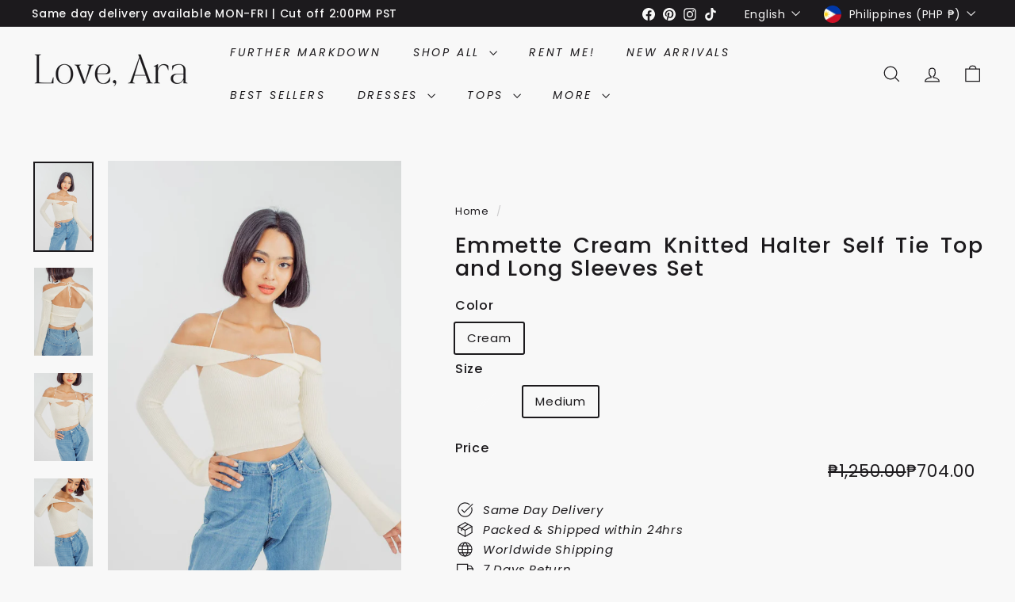

--- FILE ---
content_type: text/html; charset=utf-8
request_url: https://www.loveara.ph/?section_id=cart-ajax
body_size: -103
content:
<div id="shopify-section-cart-ajax" class="shopify-section">

<div
  class="cart__items"
  data-count="0"
>
  
</div>

<div class="cart__discounts text-right hide">
  <div>
    
  </div>
</div>

<div class="cart__subtotal">
<span aria-hidden="true"><span class=money>₱0.00</span></span>
<span class="visually-hidden"><span class=money>₱0.00</span></span>
</div>

<span class="cart-link__bubble">
  <span class="cart-link__bubble-num">0</span>
</span>

</div>